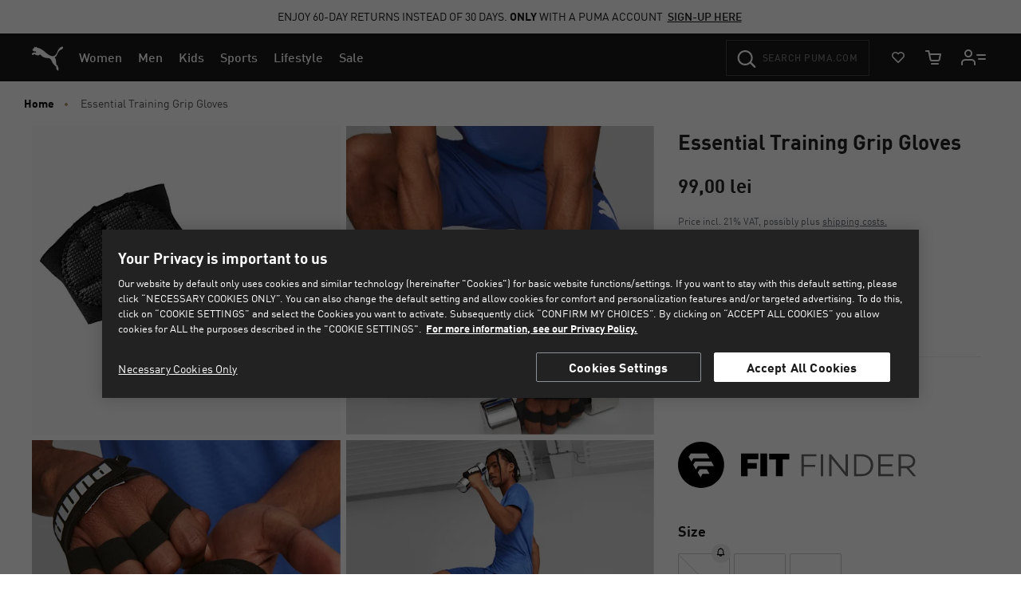

--- FILE ---
content_type: text/javascript; charset=utf-8
request_url: https://e.cquotient.com/recs/bgbn-EU/product-to-product-eu?callback=CQuotient._callback1&_=1769082039064&_device=mac&userId=&cookieId=bcuWsYAVM4lOmMSUZcMsXRaJgG&emailId=&anchors=id%3A%3A041464%7C%7Csku%3A%3A%7C%7Ctype%3A%3A%7C%7Calt_id%3A%3A&slotId=pdp-global-recommendations&slotConfigId=YOU%20MAY%20ALSO%20LIKE&slotConfigTemplate=slots%2Frecommendation%2Fproduct-carousel.isml&ccver=1.03&realm=BGBN&siteId=EU&instanceType=prd&v=v3.1.3&json=%7B%22userId%22%3A%22%22%2C%22cookieId%22%3A%22bcuWsYAVM4lOmMSUZcMsXRaJgG%22%2C%22emailId%22%3A%22%22%2C%22anchors%22%3A%5B%7B%22id%22%3A%22041464%22%2C%22sku%22%3A%22%22%2C%22type%22%3A%22%22%2C%22alt_id%22%3A%22%22%7D%5D%2C%22slotId%22%3A%22pdp-global-recommendations%22%2C%22slotConfigId%22%3A%22YOU%20MAY%20ALSO%20LIKE%22%2C%22slotConfigTemplate%22%3A%22slots%2Frecommendation%2Fproduct-carousel.isml%22%2C%22ccver%22%3A%221.03%22%2C%22realm%22%3A%22BGBN%22%2C%22siteId%22%3A%22EU%22%2C%22instanceType%22%3A%22prd%22%2C%22v%22%3A%22v3.1.3%22%7D
body_size: 729
content:
/**/ typeof CQuotient._callback1 === 'function' && CQuotient._callback1({"product-to-product-eu":{"displayMessage":"product-to-product-eu","recs":[{"id":"053867","product_name":"Essential Core Terrycloth Wristband","image_url":"https://images.puma.net/images/053867/01/fnd/EEA/w/2000/h/2000/","product_url":"https://eu.puma.com/de/en/pd/essential-core-terrycloth-wristband/053867.html"},{"id":"053813","product_name":"Training Bottle","image_url":"https://images.puma.net/images/053813/45/fnd/EEA/w/2000/h/2000/","product_url":"https://eu.puma.com/de/en/pd/training-bottle/053813.html"},{"id":"053519","product_name":"PUMA Shaker Bottle","image_url":"https://images.puma.net/images/053519/01/fnd/EEA/w/2000/h/2000/","product_url":"https://eu.puma.com/de/en/pd/puma-shaker-bottle/053519.html"},{"id":"310798","product_name":"Disperse XT 4 Training Shoes","image_url":"https://images.puma.net/images/310798/27/sv03/fnd/EEA/w/2000/h/2000/","product_url":"https://eu.puma.com/de/en/pd/disperse-xt-4-training-shoes/310798.html"},{"id":"053811","product_name":"Training 1L Bottle","image_url":"https://images.puma.net/images/053811/35/fnd/EEA/w/2000/h/2000/","product_url":"https://eu.puma.com/de/en/pd/training-1l-bottle/053811.html"},{"id":"041773","product_name":"Gym Women's Training Gloves","image_url":"https://images.puma.net/images/041773/11/fnd/EEA/w/2000/h/2000/","product_url":"https://eu.puma.com/de/en/pd/gym-womens-training-gloves/041773.html"},{"id":"688740","product_name":"Essentials Elevated Hoodie Unisex","image_url":"https://images.puma.net/images/688740/87/mod01/fnd/EEA/w/2000/h/2000/","product_url":"https://eu.puma.com/de/en/pd/essentials-elevated-hoodie-unisex/688740.html"},{"id":"635442","product_name":"CLRT Graphic Tee Unisex","image_url":"https://images.puma.net/images/635442/09/mod02/fnd/EEA/w/2000/h/2000/","product_url":"https://eu.puma.com/de/en/pd/clrt-graphic-tee-unisex/635442.html"},{"id":"938438","product_name":"Boxer Briefs Men (4-Pack)","image_url":"https://images.puma.net/images/938438/04/fnd/EEA/w/2000/h/2000/","product_url":"https://eu.puma.com/de/en/pd/boxer-briefs-men-%284-pack%29/938438.html"},{"id":"632331","product_name":"T7 Track Jacket Women","image_url":"https://images.puma.net/images/632331/44/mod02/fnd/EEA/w/2000/h/2000/","product_url":"https://eu.puma.com/de/en/pd/t7-track-jacket-women/632331.html"},{"id":"406162","product_name":"PUMA x ASTON MARTIN ARAMCO F1® TEAM Speedcat Sneakers Unisex","image_url":"https://images.puma.net/images/406162/01/sv03/fnd/EEA/w/2000/h/2000/","product_url":"https://eu.puma.com/de/en/pd/puma-x-aston-martin-aramco-f1%C2%AE-team-speedcat-sneakers-unisex/406162.html"},{"id":"404328","product_name":"RS Surge Vibrant Sneakers Unisex","image_url":"https://images.puma.net/images/404328/06/sv02/fnd/EEA/w/2000/h/2000/","product_url":"https://eu.puma.com/de/en/pd/rs-surge-vibrant-sneakers-unisex/404328.html"}],"recoUUID":"51e17d8e-cc9c-44e4-b701-6a3099f73409"}});

--- FILE ---
content_type: text/javascript; charset=utf-8
request_url: https://p.cquotient.com/pebble?tla=bgbn-EU&activityType=viewProduct&callback=CQuotient._act_callback0&cookieId=bcuWsYAVM4lOmMSUZcMsXRaJgG&userId=&emailId=&product=id%3A%3A041464%7C%7Csku%3A%3A4059506131080%7C%7Ctype%3A%3A%7C%7Calt_id%3A%3A&realm=BGBN&siteId=EU&instanceType=prd&locale=en_RO&referrer=&currentLocation=https%3A%2F%2Feu.puma.com%2Fro%2Fen%2Fpd%2Fessential-training-grip-gloves%2F041464.html&ls=true&_=1769082039061&v=v3.1.3&fbPixelId=__UNKNOWN__&json=%7B%22cookieId%22%3A%22bcuWsYAVM4lOmMSUZcMsXRaJgG%22%2C%22userId%22%3A%22%22%2C%22emailId%22%3A%22%22%2C%22product%22%3A%7B%22id%22%3A%22041464%22%2C%22sku%22%3A%224059506131080%22%2C%22type%22%3A%22%22%2C%22alt_id%22%3A%22%22%7D%2C%22realm%22%3A%22BGBN%22%2C%22siteId%22%3A%22EU%22%2C%22instanceType%22%3A%22prd%22%2C%22locale%22%3A%22en_RO%22%2C%22referrer%22%3A%22%22%2C%22currentLocation%22%3A%22https%3A%2F%2Feu.puma.com%2Fro%2Fen%2Fpd%2Fessential-training-grip-gloves%2F041464.html%22%2C%22ls%22%3Atrue%2C%22_%22%3A1769082039061%2C%22v%22%3A%22v3.1.3%22%2C%22fbPixelId%22%3A%22__UNKNOWN__%22%7D
body_size: 395
content:
/**/ typeof CQuotient._act_callback0 === 'function' && CQuotient._act_callback0([{"k":"__cq_uuid","v":"bcuWsYAVM4lOmMSUZcMsXRaJgG","m":34128000},{"k":"__cq_bc","v":"%7B%22bgbn-EU%22%3A%5B%7B%22id%22%3A%22041464%22%2C%22sku%22%3A%224059506131080%22%7D%5D%7D","m":2592000},{"k":"__cq_seg","v":"0~0.00!1~0.00!2~0.00!3~0.00!4~0.00!5~0.00!6~0.00!7~0.00!8~0.00!9~0.00","m":2592000}]);

--- FILE ---
content_type: text/javascript
request_url: https://metrics.fitanalytics.com/metrics/widget?garmentId=&event=load&value=false&iid=w380b1diau&platform=desktop&widget_version=&shop_country=RO&shop_language=en&experiments=&hostname=eu.puma.com&firedAt=1769082047&shortSid=&ps=0&ssrc=&_=1769082046659&callback=Zepto1769082045184
body_size: -156
content:
/**/ typeof Zepto1769082045184 === 'function' && Zepto1769082045184({"received":true});

--- FILE ---
content_type: image/svg+xml
request_url: https://eu.puma.com/on/demandware.static/Sites-EU-Site/-/default/dw13910d4b/flags/ro.svg
body_size: -8
content:
<?xml version="1.0" encoding="utf-8"?>
<!-- Generator: Adobe Illustrator 21.0.0, SVG Export Plug-In . SVG Version: 6.00 Build 0)  -->
<svg version="1.1" id="Layer_1" xmlns="http://www.w3.org/2000/svg" xmlns:xlink="http://www.w3.org/1999/xlink" x="0px" y="0px"
	 viewBox="0 0 50 50" style="enable-background:new 0 0 50 50;" xml:space="preserve" width="32" height="32">
<style type="text/css">
	.st0{fill:#D62E27;}
	.st1{fill:#FBD037;}
	.st2{fill:#253777;}
	.st3{fill:#CCCCCB;}
</style>
<g id="Europe">
	<g id="Romania">
		<g>
			<path class="st0" d="M33.2,1.8v46.4c9.6-3.4,16.4-12.5,16.4-23.2S42.8,5.2,33.2,1.8z"/>
			<path class="st1" d="M16.8,48.2c2.6,0.9,5.3,1.4,8.2,1.4s5.6-0.5,8.2-1.4V1.8c-2.6-0.9-5.3-1.4-8.2-1.4s-5.6,0.5-8.2,1.4V48.2z"
				/>
			<path class="st2" d="M16.8,48.2V1.8C7.2,5.2,0.4,14.3,0.4,25S7.2,44.8,16.8,48.2z"/>
		</g>
	</g>
</g>
<g id="BORDER">
	<g>
		<path class="st3" d="M25,1c13.2,0,24,10.8,24,24S38.2,49,25,49S1,38.2,1,25S11.8,1,25,1 M25,0C11.2,0,0,11.2,0,25s11.2,25,25,25
			s25-11.2,25-25S38.8,0,25,0L25,0z"/>
	</g>
</g>
<g id="GUIDES">
</g>
</svg>
